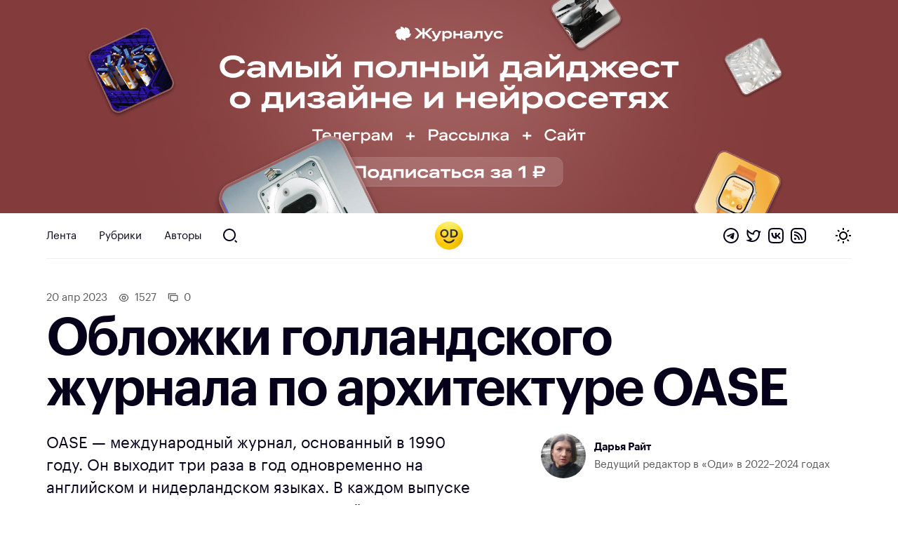

--- FILE ---
content_type: text/html; charset=UTF-8
request_url: https://awdee.ru/oblozhki-gollandskogo-zhurnala-po-arhitekture-oase/
body_size: 15526
content:
<!DOCTYPE html>
<html lang="ru">
<head>
<meta charset="utf-8">
<meta id="viewport" name="viewport" content="width=device-width minimum-scale=1.0 maximum-scale=2.5 user-scalable=yes" />
<link media="all" href="https://awdee.ru/wp-content/cache/autoptimize/css/autoptimize_3e13281b814c4aa16db28c26c1969d27.css" rel="stylesheet"><title>Обложки голландского журнала по архитектуре OASE — Оди. О дизайне</title>

<meta name='robots' content='index, follow, max-image-preview:large, max-snippet:-1, max-video-preview:-1' />

	<!-- This site is optimized with the Yoast SEO plugin v26.8 - https://yoast.com/product/yoast-seo-wordpress/ -->
	<meta name="description" content="Обложки голландского журнала по архитектуре OASE OASE — международный журнал, основанный в 1990 году. Он выходит три раза в год одновременно на английском и нидерландском языках." />
	<link rel="canonical" href="https://awdee.ru/oblozhki-gollandskogo-zhurnala-po-arhitekture-oase/" />
	<meta property="og:locale" content="ru_RU" />
	<meta property="og:type" content="article" />
	<meta property="og:title" content="Обложки голландского журнала по архитектуре OASE — Оди. О дизайне" />
	<meta property="og:description" content="Обложки голландского журнала по архитектуре OASE OASE — международный журнал, основанный в 1990 году. Он выходит три раза в год одновременно на английском и нидерландском языках." />
	<meta property="og:url" content="https://awdee.ru/oblozhki-gollandskogo-zhurnala-po-arhitekture-oase/" />
	<meta property="og:site_name" content="Оди. О дизайне" />
	<meta property="article:publisher" content="https://www.facebook.com/awdee" />
	<meta property="article:published_time" content="2023-04-20T12:05:00+00:00" />
	<meta property="article:modified_time" content="2023-04-20T13:53:18+00:00" />
	<meta property="og:image" content="https://awdee.ru/wp-content/uploads/2023/04/Untitled-2-scaled-og-1280x720.jpg" />
	<meta property="og:image:width" content="2560" />
	<meta property="og:image:height" content="1799" />
	<meta property="og:image:type" content="image/jpeg" />
	<meta name="author" content="Дарья Райт" />
	<meta name="twitter:card" content="summary_large_image" />
	<meta name="twitter:creator" content="@awdeeru" />
	<meta name="twitter:site" content="@awdeeru" />
	<meta name="twitter:label1" content="Написано автором" />
	<meta name="twitter:data1" content="Дарья Райт" />
	<meta name="twitter:label2" content="Примерное время для чтения" />
	<meta name="twitter:data2" content="2 минуты" />
	<script type="application/ld+json" class="yoast-schema-graph">{"@context":"https://schema.org","@graph":[{"@type":"Article","@id":"https://awdee.ru/oblozhki-gollandskogo-zhurnala-po-arhitekture-oase/#article","isPartOf":{"@id":"https://awdee.ru/oblozhki-gollandskogo-zhurnala-po-arhitekture-oase/"},"author":{"name":"Дарья Райт","@id":"https://awdee.ru/#/schema/person/4314baff04facca8abe9868d137ed6e3"},"headline":"Обложки голландского журнала по архитектуре OASE","datePublished":"2023-04-20T12:05:00+00:00","dateModified":"2023-04-20T13:53:18+00:00","mainEntityOfPage":{"@id":"https://awdee.ru/oblozhki-gollandskogo-zhurnala-po-arhitekture-oase/"},"wordCount":67,"commentCount":0,"image":{"@id":"https://awdee.ru/oblozhki-gollandskogo-zhurnala-po-arhitekture-oase/#primaryimage"},"thumbnailUrl":"https://awdee.ru/wp-content/uploads/2023/04/Untitled-2-scaled.jpg","keywords":["Вдохновение","Обложки"],"articleSection":["ВК"],"inLanguage":"ru-RU","potentialAction":[{"@type":"CommentAction","name":"Comment","target":["https://awdee.ru/oblozhki-gollandskogo-zhurnala-po-arhitekture-oase/#respond"]}]},{"@type":"WebPage","@id":"https://awdee.ru/oblozhki-gollandskogo-zhurnala-po-arhitekture-oase/","url":"https://awdee.ru/oblozhki-gollandskogo-zhurnala-po-arhitekture-oase/","name":"Обложки голландского журнала по архитектуре OASE — Оди. О дизайне","isPartOf":{"@id":"https://awdee.ru/#website"},"primaryImageOfPage":{"@id":"https://awdee.ru/oblozhki-gollandskogo-zhurnala-po-arhitekture-oase/#primaryimage"},"image":{"@id":"https://awdee.ru/oblozhki-gollandskogo-zhurnala-po-arhitekture-oase/#primaryimage"},"thumbnailUrl":"https://awdee.ru/wp-content/uploads/2023/04/Untitled-2-scaled.jpg","datePublished":"2023-04-20T12:05:00+00:00","dateModified":"2023-04-20T13:53:18+00:00","author":{"@id":"https://awdee.ru/#/schema/person/4314baff04facca8abe9868d137ed6e3"},"description":"Обложки голландского журнала по архитектуре OASE OASE — международный журнал, основанный в 1990 году. Он выходит три раза в год одновременно на английском и нидерландском языках.","breadcrumb":{"@id":"https://awdee.ru/oblozhki-gollandskogo-zhurnala-po-arhitekture-oase/#breadcrumb"},"inLanguage":"ru-RU","potentialAction":[{"@type":"ReadAction","target":["https://awdee.ru/oblozhki-gollandskogo-zhurnala-po-arhitekture-oase/"]}]},{"@type":"ImageObject","inLanguage":"ru-RU","@id":"https://awdee.ru/oblozhki-gollandskogo-zhurnala-po-arhitekture-oase/#primaryimage","url":"https://awdee.ru/wp-content/uploads/2023/04/Untitled-2-scaled.jpg","contentUrl":"https://awdee.ru/wp-content/uploads/2023/04/Untitled-2-scaled.jpg","width":2560,"height":1799},{"@type":"BreadcrumbList","@id":"https://awdee.ru/oblozhki-gollandskogo-zhurnala-po-arhitekture-oase/#breadcrumb","itemListElement":[{"@type":"ListItem","position":1,"name":"Home","item":"https://awdee.ru/"},{"@type":"ListItem","position":2,"name":"Обложки голландского журнала по архитектуре OASE"}]},{"@type":"WebSite","@id":"https://awdee.ru/#website","url":"https://awdee.ru/","name":"Оди. О дизайне","description":"Журнал для дизайнеров","potentialAction":[{"@type":"SearchAction","target":{"@type":"EntryPoint","urlTemplate":"https://awdee.ru/?s={search_term_string}"},"query-input":{"@type":"PropertyValueSpecification","valueRequired":true,"valueName":"search_term_string"}}],"inLanguage":"ru-RU"},{"@type":"Person","@id":"https://awdee.ru/#/schema/person/4314baff04facca8abe9868d137ed6e3","name":"Дарья Райт","image":{"@type":"ImageObject","inLanguage":"ru-RU","@id":"https://awdee.ru/#/schema/person/image/","url":"https://secure.gravatar.com/avatar/8489ab751324a56a531181f1552e7cb9d021b34fa3cc08ec50ef1c62381ee746?s=96&r=g","contentUrl":"https://secure.gravatar.com/avatar/8489ab751324a56a531181f1552e7cb9d021b34fa3cc08ec50ef1c62381ee746?s=96&r=g","caption":"Дарья Райт"},"description":"Ведущий редактор в «Оди» в 2022–2024 годах","url":"https://awdee.ru/author/daria/"}]}</script>
	<!-- / Yoast SEO plugin. -->


<link rel='dns-prefetch' href='//cpwebassets.codepen.io' />
<link rel="alternate" type="application/rss+xml" title="Оди. О дизайне &raquo; Лента комментариев к &laquo;Обложки голландского журнала по архитектуре OASE&raquo;" href="https://awdee.ru/oblozhki-gollandskogo-zhurnala-po-arhitekture-oase/feed/" />
<link rel="alternate" title="oEmbed (JSON)" type="application/json+oembed" href="https://awdee.ru/wp-json/oembed/1.0/embed?url=https%3A%2F%2Fawdee.ru%2Foblozhki-gollandskogo-zhurnala-po-arhitekture-oase%2F" />
<link rel="alternate" title="oEmbed (XML)" type="text/xml+oembed" href="https://awdee.ru/wp-json/oembed/1.0/embed?url=https%3A%2F%2Fawdee.ru%2Foblozhki-gollandskogo-zhurnala-po-arhitekture-oase%2F&#038;format=xml" />
<style id='wp-img-auto-sizes-contain-inline-css' type='text/css'>
img:is([sizes=auto i],[sizes^="auto," i]){contain-intrinsic-size:3000px 1500px}
/*# sourceURL=wp-img-auto-sizes-contain-inline-css */
</style>

<style id='wp-emoji-styles-inline-css' type='text/css'>

	img.wp-smiley, img.emoji {
		display: inline !important;
		border: none !important;
		box-shadow: none !important;
		height: 1em !important;
		width: 1em !important;
		margin: 0 0.07em !important;
		vertical-align: -0.1em !important;
		background: none !important;
		padding: 0 !important;
	}
/*# sourceURL=wp-emoji-styles-inline-css */
</style>
<style id='wp-block-library-inline-css' type='text/css'>
:root{--wp-block-synced-color:#7a00df;--wp-block-synced-color--rgb:122,0,223;--wp-bound-block-color:var(--wp-block-synced-color);--wp-editor-canvas-background:#ddd;--wp-admin-theme-color:#007cba;--wp-admin-theme-color--rgb:0,124,186;--wp-admin-theme-color-darker-10:#006ba1;--wp-admin-theme-color-darker-10--rgb:0,107,160.5;--wp-admin-theme-color-darker-20:#005a87;--wp-admin-theme-color-darker-20--rgb:0,90,135;--wp-admin-border-width-focus:2px}@media (min-resolution:192dpi){:root{--wp-admin-border-width-focus:1.5px}}.wp-element-button{cursor:pointer}:root .has-very-light-gray-background-color{background-color:#eee}:root .has-very-dark-gray-background-color{background-color:#313131}:root .has-very-light-gray-color{color:#eee}:root .has-very-dark-gray-color{color:#313131}:root .has-vivid-green-cyan-to-vivid-cyan-blue-gradient-background{background:linear-gradient(135deg,#00d084,#0693e3)}:root .has-purple-crush-gradient-background{background:linear-gradient(135deg,#34e2e4,#4721fb 50%,#ab1dfe)}:root .has-hazy-dawn-gradient-background{background:linear-gradient(135deg,#faaca8,#dad0ec)}:root .has-subdued-olive-gradient-background{background:linear-gradient(135deg,#fafae1,#67a671)}:root .has-atomic-cream-gradient-background{background:linear-gradient(135deg,#fdd79a,#004a59)}:root .has-nightshade-gradient-background{background:linear-gradient(135deg,#330968,#31cdcf)}:root .has-midnight-gradient-background{background:linear-gradient(135deg,#020381,#2874fc)}:root{--wp--preset--font-size--normal:16px;--wp--preset--font-size--huge:42px}.has-regular-font-size{font-size:1em}.has-larger-font-size{font-size:2.625em}.has-normal-font-size{font-size:var(--wp--preset--font-size--normal)}.has-huge-font-size{font-size:var(--wp--preset--font-size--huge)}.has-text-align-center{text-align:center}.has-text-align-left{text-align:left}.has-text-align-right{text-align:right}.has-fit-text{white-space:nowrap!important}#end-resizable-editor-section{display:none}.aligncenter{clear:both}.items-justified-left{justify-content:flex-start}.items-justified-center{justify-content:center}.items-justified-right{justify-content:flex-end}.items-justified-space-between{justify-content:space-between}.screen-reader-text{border:0;clip-path:inset(50%);height:1px;margin:-1px;overflow:hidden;padding:0;position:absolute;width:1px;word-wrap:normal!important}.screen-reader-text:focus{background-color:#ddd;clip-path:none;color:#444;display:block;font-size:1em;height:auto;left:5px;line-height:normal;padding:15px 23px 14px;text-decoration:none;top:5px;width:auto;z-index:100000}html :where(.has-border-color){border-style:solid}html :where([style*=border-top-color]){border-top-style:solid}html :where([style*=border-right-color]){border-right-style:solid}html :where([style*=border-bottom-color]){border-bottom-style:solid}html :where([style*=border-left-color]){border-left-style:solid}html :where([style*=border-width]){border-style:solid}html :where([style*=border-top-width]){border-top-style:solid}html :where([style*=border-right-width]){border-right-style:solid}html :where([style*=border-bottom-width]){border-bottom-style:solid}html :where([style*=border-left-width]){border-left-style:solid}html :where(img[class*=wp-image-]){height:auto;max-width:100%}:where(figure){margin:0 0 1em}html :where(.is-position-sticky){--wp-admin--admin-bar--position-offset:var(--wp-admin--admin-bar--height,0px)}@media screen and (max-width:600px){html :where(.is-position-sticky){--wp-admin--admin-bar--position-offset:0px}}

/*# sourceURL=wp-block-library-inline-css */
</style><style id='wp-block-gallery-inline-css' type='text/css'>
.blocks-gallery-grid:not(.has-nested-images),.wp-block-gallery:not(.has-nested-images){display:flex;flex-wrap:wrap;list-style-type:none;margin:0;padding:0}.blocks-gallery-grid:not(.has-nested-images) .blocks-gallery-image,.blocks-gallery-grid:not(.has-nested-images) .blocks-gallery-item,.wp-block-gallery:not(.has-nested-images) .blocks-gallery-image,.wp-block-gallery:not(.has-nested-images) .blocks-gallery-item{display:flex;flex-direction:column;flex-grow:1;justify-content:center;margin:0 1em 1em 0;position:relative;width:calc(50% - 1em)}.blocks-gallery-grid:not(.has-nested-images) .blocks-gallery-image:nth-of-type(2n),.blocks-gallery-grid:not(.has-nested-images) .blocks-gallery-item:nth-of-type(2n),.wp-block-gallery:not(.has-nested-images) .blocks-gallery-image:nth-of-type(2n),.wp-block-gallery:not(.has-nested-images) .blocks-gallery-item:nth-of-type(2n){margin-right:0}.blocks-gallery-grid:not(.has-nested-images) .blocks-gallery-image figure,.blocks-gallery-grid:not(.has-nested-images) .blocks-gallery-item figure,.wp-block-gallery:not(.has-nested-images) .blocks-gallery-image figure,.wp-block-gallery:not(.has-nested-images) .blocks-gallery-item figure{align-items:flex-end;display:flex;height:100%;justify-content:flex-start;margin:0}.blocks-gallery-grid:not(.has-nested-images) .blocks-gallery-image img,.blocks-gallery-grid:not(.has-nested-images) .blocks-gallery-item img,.wp-block-gallery:not(.has-nested-images) .blocks-gallery-image img,.wp-block-gallery:not(.has-nested-images) .blocks-gallery-item img{display:block;height:auto;max-width:100%;width:auto}.blocks-gallery-grid:not(.has-nested-images) .blocks-gallery-image figcaption,.blocks-gallery-grid:not(.has-nested-images) .blocks-gallery-item figcaption,.wp-block-gallery:not(.has-nested-images) .blocks-gallery-image figcaption,.wp-block-gallery:not(.has-nested-images) .blocks-gallery-item figcaption{background:linear-gradient(0deg,#000000b3,#0000004d 70%,#0000);bottom:0;box-sizing:border-box;color:#fff;font-size:.8em;margin:0;max-height:100%;overflow:auto;padding:3em .77em .7em;position:absolute;text-align:center;width:100%;z-index:2}.blocks-gallery-grid:not(.has-nested-images) .blocks-gallery-image figcaption img,.blocks-gallery-grid:not(.has-nested-images) .blocks-gallery-item figcaption img,.wp-block-gallery:not(.has-nested-images) .blocks-gallery-image figcaption img,.wp-block-gallery:not(.has-nested-images) .blocks-gallery-item figcaption img{display:inline}.blocks-gallery-grid:not(.has-nested-images) figcaption,.wp-block-gallery:not(.has-nested-images) figcaption{flex-grow:1}.blocks-gallery-grid:not(.has-nested-images).is-cropped .blocks-gallery-image a,.blocks-gallery-grid:not(.has-nested-images).is-cropped .blocks-gallery-image img,.blocks-gallery-grid:not(.has-nested-images).is-cropped .blocks-gallery-item a,.blocks-gallery-grid:not(.has-nested-images).is-cropped .blocks-gallery-item img,.wp-block-gallery:not(.has-nested-images).is-cropped .blocks-gallery-image a,.wp-block-gallery:not(.has-nested-images).is-cropped .blocks-gallery-image img,.wp-block-gallery:not(.has-nested-images).is-cropped .blocks-gallery-item a,.wp-block-gallery:not(.has-nested-images).is-cropped .blocks-gallery-item img{flex:1;height:100%;object-fit:cover;width:100%}.blocks-gallery-grid:not(.has-nested-images).columns-1 .blocks-gallery-image,.blocks-gallery-grid:not(.has-nested-images).columns-1 .blocks-gallery-item,.wp-block-gallery:not(.has-nested-images).columns-1 .blocks-gallery-image,.wp-block-gallery:not(.has-nested-images).columns-1 .blocks-gallery-item{margin-right:0;width:100%}@media (min-width:600px){.blocks-gallery-grid:not(.has-nested-images).columns-3 .blocks-gallery-image,.blocks-gallery-grid:not(.has-nested-images).columns-3 .blocks-gallery-item,.wp-block-gallery:not(.has-nested-images).columns-3 .blocks-gallery-image,.wp-block-gallery:not(.has-nested-images).columns-3 .blocks-gallery-item{margin-right:1em;width:calc(33.33333% - .66667em)}.blocks-gallery-grid:not(.has-nested-images).columns-4 .blocks-gallery-image,.blocks-gallery-grid:not(.has-nested-images).columns-4 .blocks-gallery-item,.wp-block-gallery:not(.has-nested-images).columns-4 .blocks-gallery-image,.wp-block-gallery:not(.has-nested-images).columns-4 .blocks-gallery-item{margin-right:1em;width:calc(25% - .75em)}.blocks-gallery-grid:not(.has-nested-images).columns-5 .blocks-gallery-image,.blocks-gallery-grid:not(.has-nested-images).columns-5 .blocks-gallery-item,.wp-block-gallery:not(.has-nested-images).columns-5 .blocks-gallery-image,.wp-block-gallery:not(.has-nested-images).columns-5 .blocks-gallery-item{margin-right:1em;width:calc(20% - .8em)}.blocks-gallery-grid:not(.has-nested-images).columns-6 .blocks-gallery-image,.blocks-gallery-grid:not(.has-nested-images).columns-6 .blocks-gallery-item,.wp-block-gallery:not(.has-nested-images).columns-6 .blocks-gallery-image,.wp-block-gallery:not(.has-nested-images).columns-6 .blocks-gallery-item{margin-right:1em;width:calc(16.66667% - .83333em)}.blocks-gallery-grid:not(.has-nested-images).columns-7 .blocks-gallery-image,.blocks-gallery-grid:not(.has-nested-images).columns-7 .blocks-gallery-item,.wp-block-gallery:not(.has-nested-images).columns-7 .blocks-gallery-image,.wp-block-gallery:not(.has-nested-images).columns-7 .blocks-gallery-item{margin-right:1em;width:calc(14.28571% - .85714em)}.blocks-gallery-grid:not(.has-nested-images).columns-8 .blocks-gallery-image,.blocks-gallery-grid:not(.has-nested-images).columns-8 .blocks-gallery-item,.wp-block-gallery:not(.has-nested-images).columns-8 .blocks-gallery-image,.wp-block-gallery:not(.has-nested-images).columns-8 .blocks-gallery-item{margin-right:1em;width:calc(12.5% - .875em)}.blocks-gallery-grid:not(.has-nested-images).columns-1 .blocks-gallery-image:nth-of-type(1n),.blocks-gallery-grid:not(.has-nested-images).columns-1 .blocks-gallery-item:nth-of-type(1n),.blocks-gallery-grid:not(.has-nested-images).columns-2 .blocks-gallery-image:nth-of-type(2n),.blocks-gallery-grid:not(.has-nested-images).columns-2 .blocks-gallery-item:nth-of-type(2n),.blocks-gallery-grid:not(.has-nested-images).columns-3 .blocks-gallery-image:nth-of-type(3n),.blocks-gallery-grid:not(.has-nested-images).columns-3 .blocks-gallery-item:nth-of-type(3n),.blocks-gallery-grid:not(.has-nested-images).columns-4 .blocks-gallery-image:nth-of-type(4n),.blocks-gallery-grid:not(.has-nested-images).columns-4 .blocks-gallery-item:nth-of-type(4n),.blocks-gallery-grid:not(.has-nested-images).columns-5 .blocks-gallery-image:nth-of-type(5n),.blocks-gallery-grid:not(.has-nested-images).columns-5 .blocks-gallery-item:nth-of-type(5n),.blocks-gallery-grid:not(.has-nested-images).columns-6 .blocks-gallery-image:nth-of-type(6n),.blocks-gallery-grid:not(.has-nested-images).columns-6 .blocks-gallery-item:nth-of-type(6n),.blocks-gallery-grid:not(.has-nested-images).columns-7 .blocks-gallery-image:nth-of-type(7n),.blocks-gallery-grid:not(.has-nested-images).columns-7 .blocks-gallery-item:nth-of-type(7n),.blocks-gallery-grid:not(.has-nested-images).columns-8 .blocks-gallery-image:nth-of-type(8n),.blocks-gallery-grid:not(.has-nested-images).columns-8 .blocks-gallery-item:nth-of-type(8n),.wp-block-gallery:not(.has-nested-images).columns-1 .blocks-gallery-image:nth-of-type(1n),.wp-block-gallery:not(.has-nested-images).columns-1 .blocks-gallery-item:nth-of-type(1n),.wp-block-gallery:not(.has-nested-images).columns-2 .blocks-gallery-image:nth-of-type(2n),.wp-block-gallery:not(.has-nested-images).columns-2 .blocks-gallery-item:nth-of-type(2n),.wp-block-gallery:not(.has-nested-images).columns-3 .blocks-gallery-image:nth-of-type(3n),.wp-block-gallery:not(.has-nested-images).columns-3 .blocks-gallery-item:nth-of-type(3n),.wp-block-gallery:not(.has-nested-images).columns-4 .blocks-gallery-image:nth-of-type(4n),.wp-block-gallery:not(.has-nested-images).columns-4 .blocks-gallery-item:nth-of-type(4n),.wp-block-gallery:not(.has-nested-images).columns-5 .blocks-gallery-image:nth-of-type(5n),.wp-block-gallery:not(.has-nested-images).columns-5 .blocks-gallery-item:nth-of-type(5n),.wp-block-gallery:not(.has-nested-images).columns-6 .blocks-gallery-image:nth-of-type(6n),.wp-block-gallery:not(.has-nested-images).columns-6 .blocks-gallery-item:nth-of-type(6n),.wp-block-gallery:not(.has-nested-images).columns-7 .blocks-gallery-image:nth-of-type(7n),.wp-block-gallery:not(.has-nested-images).columns-7 .blocks-gallery-item:nth-of-type(7n),.wp-block-gallery:not(.has-nested-images).columns-8 .blocks-gallery-image:nth-of-type(8n),.wp-block-gallery:not(.has-nested-images).columns-8 .blocks-gallery-item:nth-of-type(8n){margin-right:0}}.blocks-gallery-grid:not(.has-nested-images) .blocks-gallery-image:last-child,.blocks-gallery-grid:not(.has-nested-images) .blocks-gallery-item:last-child,.wp-block-gallery:not(.has-nested-images) .blocks-gallery-image:last-child,.wp-block-gallery:not(.has-nested-images) .blocks-gallery-item:last-child{margin-right:0}.blocks-gallery-grid:not(.has-nested-images).alignleft,.blocks-gallery-grid:not(.has-nested-images).alignright,.wp-block-gallery:not(.has-nested-images).alignleft,.wp-block-gallery:not(.has-nested-images).alignright{max-width:420px;width:100%}.blocks-gallery-grid:not(.has-nested-images).aligncenter .blocks-gallery-item figure,.wp-block-gallery:not(.has-nested-images).aligncenter .blocks-gallery-item figure{justify-content:center}.wp-block-gallery:not(.is-cropped) .blocks-gallery-item{align-self:flex-start}figure.wp-block-gallery.has-nested-images{align-items:normal}.wp-block-gallery.has-nested-images figure.wp-block-image:not(#individual-image){margin:0;width:calc(50% - var(--wp--style--unstable-gallery-gap, 16px)/2)}.wp-block-gallery.has-nested-images figure.wp-block-image{box-sizing:border-box;display:flex;flex-direction:column;flex-grow:1;justify-content:center;max-width:100%;position:relative}.wp-block-gallery.has-nested-images figure.wp-block-image>a,.wp-block-gallery.has-nested-images figure.wp-block-image>div{flex-direction:column;flex-grow:1;margin:0}.wp-block-gallery.has-nested-images figure.wp-block-image img{display:block;height:auto;max-width:100%!important;width:auto}.wp-block-gallery.has-nested-images figure.wp-block-image figcaption,.wp-block-gallery.has-nested-images figure.wp-block-image:has(figcaption):before{bottom:0;left:0;max-height:100%;position:absolute;right:0}.wp-block-gallery.has-nested-images figure.wp-block-image:has(figcaption):before{backdrop-filter:blur(3px);content:"";height:100%;-webkit-mask-image:linear-gradient(0deg,#000 20%,#0000);mask-image:linear-gradient(0deg,#000 20%,#0000);max-height:40%;pointer-events:none}.wp-block-gallery.has-nested-images figure.wp-block-image figcaption{box-sizing:border-box;color:#fff;font-size:13px;margin:0;overflow:auto;padding:1em;text-align:center;text-shadow:0 0 1.5px #000}.wp-block-gallery.has-nested-images figure.wp-block-image figcaption::-webkit-scrollbar{height:12px;width:12px}.wp-block-gallery.has-nested-images figure.wp-block-image figcaption::-webkit-scrollbar-track{background-color:initial}.wp-block-gallery.has-nested-images figure.wp-block-image figcaption::-webkit-scrollbar-thumb{background-clip:padding-box;background-color:initial;border:3px solid #0000;border-radius:8px}.wp-block-gallery.has-nested-images figure.wp-block-image figcaption:focus-within::-webkit-scrollbar-thumb,.wp-block-gallery.has-nested-images figure.wp-block-image figcaption:focus::-webkit-scrollbar-thumb,.wp-block-gallery.has-nested-images figure.wp-block-image figcaption:hover::-webkit-scrollbar-thumb{background-color:#fffc}.wp-block-gallery.has-nested-images figure.wp-block-image figcaption{scrollbar-color:#0000 #0000;scrollbar-gutter:stable both-edges;scrollbar-width:thin}.wp-block-gallery.has-nested-images figure.wp-block-image figcaption:focus,.wp-block-gallery.has-nested-images figure.wp-block-image figcaption:focus-within,.wp-block-gallery.has-nested-images figure.wp-block-image figcaption:hover{scrollbar-color:#fffc #0000}.wp-block-gallery.has-nested-images figure.wp-block-image figcaption{will-change:transform}@media (hover:none){.wp-block-gallery.has-nested-images figure.wp-block-image figcaption{scrollbar-color:#fffc #0000}}.wp-block-gallery.has-nested-images figure.wp-block-image figcaption{background:linear-gradient(0deg,#0006,#0000)}.wp-block-gallery.has-nested-images figure.wp-block-image figcaption img{display:inline}.wp-block-gallery.has-nested-images figure.wp-block-image figcaption a{color:inherit}.wp-block-gallery.has-nested-images figure.wp-block-image.has-custom-border img{box-sizing:border-box}.wp-block-gallery.has-nested-images figure.wp-block-image.has-custom-border>a,.wp-block-gallery.has-nested-images figure.wp-block-image.has-custom-border>div,.wp-block-gallery.has-nested-images figure.wp-block-image.is-style-rounded>a,.wp-block-gallery.has-nested-images figure.wp-block-image.is-style-rounded>div{flex:1 1 auto}.wp-block-gallery.has-nested-images figure.wp-block-image.has-custom-border figcaption,.wp-block-gallery.has-nested-images figure.wp-block-image.is-style-rounded figcaption{background:none;color:inherit;flex:initial;margin:0;padding:10px 10px 9px;position:relative;text-shadow:none}.wp-block-gallery.has-nested-images figure.wp-block-image.has-custom-border:before,.wp-block-gallery.has-nested-images figure.wp-block-image.is-style-rounded:before{content:none}.wp-block-gallery.has-nested-images figcaption{flex-basis:100%;flex-grow:1;text-align:center}.wp-block-gallery.has-nested-images:not(.is-cropped) figure.wp-block-image:not(#individual-image){margin-bottom:auto;margin-top:0}.wp-block-gallery.has-nested-images.is-cropped figure.wp-block-image:not(#individual-image){align-self:inherit}.wp-block-gallery.has-nested-images.is-cropped figure.wp-block-image:not(#individual-image)>a,.wp-block-gallery.has-nested-images.is-cropped figure.wp-block-image:not(#individual-image)>div:not(.components-drop-zone){display:flex}.wp-block-gallery.has-nested-images.is-cropped figure.wp-block-image:not(#individual-image) a,.wp-block-gallery.has-nested-images.is-cropped figure.wp-block-image:not(#individual-image) img{flex:1 0 0%;height:100%;object-fit:cover;width:100%}.wp-block-gallery.has-nested-images.columns-1 figure.wp-block-image:not(#individual-image){width:100%}@media (min-width:600px){.wp-block-gallery.has-nested-images.columns-3 figure.wp-block-image:not(#individual-image){width:calc(33.33333% - var(--wp--style--unstable-gallery-gap, 16px)*.66667)}.wp-block-gallery.has-nested-images.columns-4 figure.wp-block-image:not(#individual-image){width:calc(25% - var(--wp--style--unstable-gallery-gap, 16px)*.75)}.wp-block-gallery.has-nested-images.columns-5 figure.wp-block-image:not(#individual-image){width:calc(20% - var(--wp--style--unstable-gallery-gap, 16px)*.8)}.wp-block-gallery.has-nested-images.columns-6 figure.wp-block-image:not(#individual-image){width:calc(16.66667% - var(--wp--style--unstable-gallery-gap, 16px)*.83333)}.wp-block-gallery.has-nested-images.columns-7 figure.wp-block-image:not(#individual-image){width:calc(14.28571% - var(--wp--style--unstable-gallery-gap, 16px)*.85714)}.wp-block-gallery.has-nested-images.columns-8 figure.wp-block-image:not(#individual-image){width:calc(12.5% - var(--wp--style--unstable-gallery-gap, 16px)*.875)}.wp-block-gallery.has-nested-images.columns-default figure.wp-block-image:not(#individual-image){width:calc(33.33% - var(--wp--style--unstable-gallery-gap, 16px)*.66667)}.wp-block-gallery.has-nested-images.columns-default figure.wp-block-image:not(#individual-image):first-child:nth-last-child(2),.wp-block-gallery.has-nested-images.columns-default figure.wp-block-image:not(#individual-image):first-child:nth-last-child(2)~figure.wp-block-image:not(#individual-image){width:calc(50% - var(--wp--style--unstable-gallery-gap, 16px)*.5)}.wp-block-gallery.has-nested-images.columns-default figure.wp-block-image:not(#individual-image):first-child:last-child{width:100%}}.wp-block-gallery.has-nested-images.alignleft,.wp-block-gallery.has-nested-images.alignright{max-width:420px;width:100%}.wp-block-gallery.has-nested-images.aligncenter{justify-content:center}
/*# sourceURL=https://awdee.ru/wp-includes/blocks/gallery/style.min.css */
</style>
<style id='wp-block-gallery-theme-inline-css' type='text/css'>
.blocks-gallery-caption{color:#555;font-size:13px;text-align:center}.is-dark-theme .blocks-gallery-caption{color:#ffffffa6}
/*# sourceURL=https://awdee.ru/wp-includes/blocks/gallery/theme.min.css */
</style>
<style id='wp-block-image-inline-css' type='text/css'>
.wp-block-image>a,.wp-block-image>figure>a{display:inline-block}.wp-block-image img{box-sizing:border-box;height:auto;max-width:100%;vertical-align:bottom}@media not (prefers-reduced-motion){.wp-block-image img.hide{visibility:hidden}.wp-block-image img.show{animation:show-content-image .4s}}.wp-block-image[style*=border-radius] img,.wp-block-image[style*=border-radius]>a{border-radius:inherit}.wp-block-image.has-custom-border img{box-sizing:border-box}.wp-block-image.aligncenter{text-align:center}.wp-block-image.alignfull>a,.wp-block-image.alignwide>a{width:100%}.wp-block-image.alignfull img,.wp-block-image.alignwide img{height:auto;width:100%}.wp-block-image .aligncenter,.wp-block-image .alignleft,.wp-block-image .alignright,.wp-block-image.aligncenter,.wp-block-image.alignleft,.wp-block-image.alignright{display:table}.wp-block-image .aligncenter>figcaption,.wp-block-image .alignleft>figcaption,.wp-block-image .alignright>figcaption,.wp-block-image.aligncenter>figcaption,.wp-block-image.alignleft>figcaption,.wp-block-image.alignright>figcaption{caption-side:bottom;display:table-caption}.wp-block-image .alignleft{float:left;margin:.5em 1em .5em 0}.wp-block-image .alignright{float:right;margin:.5em 0 .5em 1em}.wp-block-image .aligncenter{margin-left:auto;margin-right:auto}.wp-block-image :where(figcaption){margin-bottom:1em;margin-top:.5em}.wp-block-image.is-style-circle-mask img{border-radius:9999px}@supports ((-webkit-mask-image:none) or (mask-image:none)) or (-webkit-mask-image:none){.wp-block-image.is-style-circle-mask img{border-radius:0;-webkit-mask-image:url('data:image/svg+xml;utf8,<svg viewBox="0 0 100 100" xmlns="http://www.w3.org/2000/svg"><circle cx="50" cy="50" r="50"/></svg>');mask-image:url('data:image/svg+xml;utf8,<svg viewBox="0 0 100 100" xmlns="http://www.w3.org/2000/svg"><circle cx="50" cy="50" r="50"/></svg>');mask-mode:alpha;-webkit-mask-position:center;mask-position:center;-webkit-mask-repeat:no-repeat;mask-repeat:no-repeat;-webkit-mask-size:contain;mask-size:contain}}:root :where(.wp-block-image.is-style-rounded img,.wp-block-image .is-style-rounded img){border-radius:9999px}.wp-block-image figure{margin:0}.wp-lightbox-container{display:flex;flex-direction:column;position:relative}.wp-lightbox-container img{cursor:zoom-in}.wp-lightbox-container img:hover+button{opacity:1}.wp-lightbox-container button{align-items:center;backdrop-filter:blur(16px) saturate(180%);background-color:#5a5a5a40;border:none;border-radius:4px;cursor:zoom-in;display:flex;height:20px;justify-content:center;opacity:0;padding:0;position:absolute;right:16px;text-align:center;top:16px;width:20px;z-index:100}@media not (prefers-reduced-motion){.wp-lightbox-container button{transition:opacity .2s ease}}.wp-lightbox-container button:focus-visible{outline:3px auto #5a5a5a40;outline:3px auto -webkit-focus-ring-color;outline-offset:3px}.wp-lightbox-container button:hover{cursor:pointer;opacity:1}.wp-lightbox-container button:focus{opacity:1}.wp-lightbox-container button:focus,.wp-lightbox-container button:hover,.wp-lightbox-container button:not(:hover):not(:active):not(.has-background){background-color:#5a5a5a40;border:none}.wp-lightbox-overlay{box-sizing:border-box;cursor:zoom-out;height:100vh;left:0;overflow:hidden;position:fixed;top:0;visibility:hidden;width:100%;z-index:100000}.wp-lightbox-overlay .close-button{align-items:center;cursor:pointer;display:flex;justify-content:center;min-height:40px;min-width:40px;padding:0;position:absolute;right:calc(env(safe-area-inset-right) + 16px);top:calc(env(safe-area-inset-top) + 16px);z-index:5000000}.wp-lightbox-overlay .close-button:focus,.wp-lightbox-overlay .close-button:hover,.wp-lightbox-overlay .close-button:not(:hover):not(:active):not(.has-background){background:none;border:none}.wp-lightbox-overlay .lightbox-image-container{height:var(--wp--lightbox-container-height);left:50%;overflow:hidden;position:absolute;top:50%;transform:translate(-50%,-50%);transform-origin:top left;width:var(--wp--lightbox-container-width);z-index:9999999999}.wp-lightbox-overlay .wp-block-image{align-items:center;box-sizing:border-box;display:flex;height:100%;justify-content:center;margin:0;position:relative;transform-origin:0 0;width:100%;z-index:3000000}.wp-lightbox-overlay .wp-block-image img{height:var(--wp--lightbox-image-height);min-height:var(--wp--lightbox-image-height);min-width:var(--wp--lightbox-image-width);width:var(--wp--lightbox-image-width)}.wp-lightbox-overlay .wp-block-image figcaption{display:none}.wp-lightbox-overlay button{background:none;border:none}.wp-lightbox-overlay .scrim{background-color:#fff;height:100%;opacity:.9;position:absolute;width:100%;z-index:2000000}.wp-lightbox-overlay.active{visibility:visible}@media not (prefers-reduced-motion){.wp-lightbox-overlay.active{animation:turn-on-visibility .25s both}.wp-lightbox-overlay.active img{animation:turn-on-visibility .35s both}.wp-lightbox-overlay.show-closing-animation:not(.active){animation:turn-off-visibility .35s both}.wp-lightbox-overlay.show-closing-animation:not(.active) img{animation:turn-off-visibility .25s both}.wp-lightbox-overlay.zoom.active{animation:none;opacity:1;visibility:visible}.wp-lightbox-overlay.zoom.active .lightbox-image-container{animation:lightbox-zoom-in .4s}.wp-lightbox-overlay.zoom.active .lightbox-image-container img{animation:none}.wp-lightbox-overlay.zoom.active .scrim{animation:turn-on-visibility .4s forwards}.wp-lightbox-overlay.zoom.show-closing-animation:not(.active){animation:none}.wp-lightbox-overlay.zoom.show-closing-animation:not(.active) .lightbox-image-container{animation:lightbox-zoom-out .4s}.wp-lightbox-overlay.zoom.show-closing-animation:not(.active) .lightbox-image-container img{animation:none}.wp-lightbox-overlay.zoom.show-closing-animation:not(.active) .scrim{animation:turn-off-visibility .4s forwards}}@keyframes show-content-image{0%{visibility:hidden}99%{visibility:hidden}to{visibility:visible}}@keyframes turn-on-visibility{0%{opacity:0}to{opacity:1}}@keyframes turn-off-visibility{0%{opacity:1;visibility:visible}99%{opacity:0;visibility:visible}to{opacity:0;visibility:hidden}}@keyframes lightbox-zoom-in{0%{transform:translate(calc((-100vw + var(--wp--lightbox-scrollbar-width))/2 + var(--wp--lightbox-initial-left-position)),calc(-50vh + var(--wp--lightbox-initial-top-position))) scale(var(--wp--lightbox-scale))}to{transform:translate(-50%,-50%) scale(1)}}@keyframes lightbox-zoom-out{0%{transform:translate(-50%,-50%) scale(1);visibility:visible}99%{visibility:visible}to{transform:translate(calc((-100vw + var(--wp--lightbox-scrollbar-width))/2 + var(--wp--lightbox-initial-left-position)),calc(-50vh + var(--wp--lightbox-initial-top-position))) scale(var(--wp--lightbox-scale));visibility:hidden}}
/*# sourceURL=https://awdee.ru/wp-includes/blocks/image/style.min.css */
</style>
<style id='wp-block-image-theme-inline-css' type='text/css'>
:root :where(.wp-block-image figcaption){color:#555;font-size:13px;text-align:center}.is-dark-theme :root :where(.wp-block-image figcaption){color:#ffffffa6}.wp-block-image{margin:0 0 1em}
/*# sourceURL=https://awdee.ru/wp-includes/blocks/image/theme.min.css */
</style>
<style id='wp-block-paragraph-inline-css' type='text/css'>
.is-small-text{font-size:.875em}.is-regular-text{font-size:1em}.is-large-text{font-size:2.25em}.is-larger-text{font-size:3em}.has-drop-cap:not(:focus):first-letter{float:left;font-size:8.4em;font-style:normal;font-weight:100;line-height:.68;margin:.05em .1em 0 0;text-transform:uppercase}body.rtl .has-drop-cap:not(:focus):first-letter{float:none;margin-left:.1em}p.has-drop-cap.has-background{overflow:hidden}:root :where(p.has-background){padding:1.25em 2.375em}:where(p.has-text-color:not(.has-link-color)) a{color:inherit}p.has-text-align-left[style*="writing-mode:vertical-lr"],p.has-text-align-right[style*="writing-mode:vertical-rl"]{rotate:180deg}
/*# sourceURL=https://awdee.ru/wp-includes/blocks/paragraph/style.min.css */
</style>
<style id='global-styles-inline-css' type='text/css'>
:root{--wp--preset--aspect-ratio--square: 1;--wp--preset--aspect-ratio--4-3: 4/3;--wp--preset--aspect-ratio--3-4: 3/4;--wp--preset--aspect-ratio--3-2: 3/2;--wp--preset--aspect-ratio--2-3: 2/3;--wp--preset--aspect-ratio--16-9: 16/9;--wp--preset--aspect-ratio--9-16: 9/16;--wp--preset--color--black: #000000;--wp--preset--color--cyan-bluish-gray: #abb8c3;--wp--preset--color--white: #ffffff;--wp--preset--color--pale-pink: #f78da7;--wp--preset--color--vivid-red: #cf2e2e;--wp--preset--color--luminous-vivid-orange: #ff6900;--wp--preset--color--luminous-vivid-amber: #fcb900;--wp--preset--color--light-green-cyan: #7bdcb5;--wp--preset--color--vivid-green-cyan: #00d084;--wp--preset--color--pale-cyan-blue: #8ed1fc;--wp--preset--color--vivid-cyan-blue: #0693e3;--wp--preset--color--vivid-purple: #9b51e0;--wp--preset--gradient--vivid-cyan-blue-to-vivid-purple: linear-gradient(135deg,rgb(6,147,227) 0%,rgb(155,81,224) 100%);--wp--preset--gradient--light-green-cyan-to-vivid-green-cyan: linear-gradient(135deg,rgb(122,220,180) 0%,rgb(0,208,130) 100%);--wp--preset--gradient--luminous-vivid-amber-to-luminous-vivid-orange: linear-gradient(135deg,rgb(252,185,0) 0%,rgb(255,105,0) 100%);--wp--preset--gradient--luminous-vivid-orange-to-vivid-red: linear-gradient(135deg,rgb(255,105,0) 0%,rgb(207,46,46) 100%);--wp--preset--gradient--very-light-gray-to-cyan-bluish-gray: linear-gradient(135deg,rgb(238,238,238) 0%,rgb(169,184,195) 100%);--wp--preset--gradient--cool-to-warm-spectrum: linear-gradient(135deg,rgb(74,234,220) 0%,rgb(151,120,209) 20%,rgb(207,42,186) 40%,rgb(238,44,130) 60%,rgb(251,105,98) 80%,rgb(254,248,76) 100%);--wp--preset--gradient--blush-light-purple: linear-gradient(135deg,rgb(255,206,236) 0%,rgb(152,150,240) 100%);--wp--preset--gradient--blush-bordeaux: linear-gradient(135deg,rgb(254,205,165) 0%,rgb(254,45,45) 50%,rgb(107,0,62) 100%);--wp--preset--gradient--luminous-dusk: linear-gradient(135deg,rgb(255,203,112) 0%,rgb(199,81,192) 50%,rgb(65,88,208) 100%);--wp--preset--gradient--pale-ocean: linear-gradient(135deg,rgb(255,245,203) 0%,rgb(182,227,212) 50%,rgb(51,167,181) 100%);--wp--preset--gradient--electric-grass: linear-gradient(135deg,rgb(202,248,128) 0%,rgb(113,206,126) 100%);--wp--preset--gradient--midnight: linear-gradient(135deg,rgb(2,3,129) 0%,rgb(40,116,252) 100%);--wp--preset--font-size--small: 13px;--wp--preset--font-size--medium: 20px;--wp--preset--font-size--large: 36px;--wp--preset--font-size--x-large: 42px;--wp--preset--spacing--20: 0.44rem;--wp--preset--spacing--30: 0.67rem;--wp--preset--spacing--40: 1rem;--wp--preset--spacing--50: 1.5rem;--wp--preset--spacing--60: 2.25rem;--wp--preset--spacing--70: 3.38rem;--wp--preset--spacing--80: 5.06rem;--wp--preset--shadow--natural: 6px 6px 9px rgba(0, 0, 0, 0.2);--wp--preset--shadow--deep: 12px 12px 50px rgba(0, 0, 0, 0.4);--wp--preset--shadow--sharp: 6px 6px 0px rgba(0, 0, 0, 0.2);--wp--preset--shadow--outlined: 6px 6px 0px -3px rgb(255, 255, 255), 6px 6px rgb(0, 0, 0);--wp--preset--shadow--crisp: 6px 6px 0px rgb(0, 0, 0);}:where(.is-layout-flex){gap: 0.5em;}:where(.is-layout-grid){gap: 0.5em;}body .is-layout-flex{display: flex;}.is-layout-flex{flex-wrap: wrap;align-items: center;}.is-layout-flex > :is(*, div){margin: 0;}body .is-layout-grid{display: grid;}.is-layout-grid > :is(*, div){margin: 0;}:where(.wp-block-columns.is-layout-flex){gap: 2em;}:where(.wp-block-columns.is-layout-grid){gap: 2em;}:where(.wp-block-post-template.is-layout-flex){gap: 1.25em;}:where(.wp-block-post-template.is-layout-grid){gap: 1.25em;}.has-black-color{color: var(--wp--preset--color--black) !important;}.has-cyan-bluish-gray-color{color: var(--wp--preset--color--cyan-bluish-gray) !important;}.has-white-color{color: var(--wp--preset--color--white) !important;}.has-pale-pink-color{color: var(--wp--preset--color--pale-pink) !important;}.has-vivid-red-color{color: var(--wp--preset--color--vivid-red) !important;}.has-luminous-vivid-orange-color{color: var(--wp--preset--color--luminous-vivid-orange) !important;}.has-luminous-vivid-amber-color{color: var(--wp--preset--color--luminous-vivid-amber) !important;}.has-light-green-cyan-color{color: var(--wp--preset--color--light-green-cyan) !important;}.has-vivid-green-cyan-color{color: var(--wp--preset--color--vivid-green-cyan) !important;}.has-pale-cyan-blue-color{color: var(--wp--preset--color--pale-cyan-blue) !important;}.has-vivid-cyan-blue-color{color: var(--wp--preset--color--vivid-cyan-blue) !important;}.has-vivid-purple-color{color: var(--wp--preset--color--vivid-purple) !important;}.has-black-background-color{background-color: var(--wp--preset--color--black) !important;}.has-cyan-bluish-gray-background-color{background-color: var(--wp--preset--color--cyan-bluish-gray) !important;}.has-white-background-color{background-color: var(--wp--preset--color--white) !important;}.has-pale-pink-background-color{background-color: var(--wp--preset--color--pale-pink) !important;}.has-vivid-red-background-color{background-color: var(--wp--preset--color--vivid-red) !important;}.has-luminous-vivid-orange-background-color{background-color: var(--wp--preset--color--luminous-vivid-orange) !important;}.has-luminous-vivid-amber-background-color{background-color: var(--wp--preset--color--luminous-vivid-amber) !important;}.has-light-green-cyan-background-color{background-color: var(--wp--preset--color--light-green-cyan) !important;}.has-vivid-green-cyan-background-color{background-color: var(--wp--preset--color--vivid-green-cyan) !important;}.has-pale-cyan-blue-background-color{background-color: var(--wp--preset--color--pale-cyan-blue) !important;}.has-vivid-cyan-blue-background-color{background-color: var(--wp--preset--color--vivid-cyan-blue) !important;}.has-vivid-purple-background-color{background-color: var(--wp--preset--color--vivid-purple) !important;}.has-black-border-color{border-color: var(--wp--preset--color--black) !important;}.has-cyan-bluish-gray-border-color{border-color: var(--wp--preset--color--cyan-bluish-gray) !important;}.has-white-border-color{border-color: var(--wp--preset--color--white) !important;}.has-pale-pink-border-color{border-color: var(--wp--preset--color--pale-pink) !important;}.has-vivid-red-border-color{border-color: var(--wp--preset--color--vivid-red) !important;}.has-luminous-vivid-orange-border-color{border-color: var(--wp--preset--color--luminous-vivid-orange) !important;}.has-luminous-vivid-amber-border-color{border-color: var(--wp--preset--color--luminous-vivid-amber) !important;}.has-light-green-cyan-border-color{border-color: var(--wp--preset--color--light-green-cyan) !important;}.has-vivid-green-cyan-border-color{border-color: var(--wp--preset--color--vivid-green-cyan) !important;}.has-pale-cyan-blue-border-color{border-color: var(--wp--preset--color--pale-cyan-blue) !important;}.has-vivid-cyan-blue-border-color{border-color: var(--wp--preset--color--vivid-cyan-blue) !important;}.has-vivid-purple-border-color{border-color: var(--wp--preset--color--vivid-purple) !important;}.has-vivid-cyan-blue-to-vivid-purple-gradient-background{background: var(--wp--preset--gradient--vivid-cyan-blue-to-vivid-purple) !important;}.has-light-green-cyan-to-vivid-green-cyan-gradient-background{background: var(--wp--preset--gradient--light-green-cyan-to-vivid-green-cyan) !important;}.has-luminous-vivid-amber-to-luminous-vivid-orange-gradient-background{background: var(--wp--preset--gradient--luminous-vivid-amber-to-luminous-vivid-orange) !important;}.has-luminous-vivid-orange-to-vivid-red-gradient-background{background: var(--wp--preset--gradient--luminous-vivid-orange-to-vivid-red) !important;}.has-very-light-gray-to-cyan-bluish-gray-gradient-background{background: var(--wp--preset--gradient--very-light-gray-to-cyan-bluish-gray) !important;}.has-cool-to-warm-spectrum-gradient-background{background: var(--wp--preset--gradient--cool-to-warm-spectrum) !important;}.has-blush-light-purple-gradient-background{background: var(--wp--preset--gradient--blush-light-purple) !important;}.has-blush-bordeaux-gradient-background{background: var(--wp--preset--gradient--blush-bordeaux) !important;}.has-luminous-dusk-gradient-background{background: var(--wp--preset--gradient--luminous-dusk) !important;}.has-pale-ocean-gradient-background{background: var(--wp--preset--gradient--pale-ocean) !important;}.has-electric-grass-gradient-background{background: var(--wp--preset--gradient--electric-grass) !important;}.has-midnight-gradient-background{background: var(--wp--preset--gradient--midnight) !important;}.has-small-font-size{font-size: var(--wp--preset--font-size--small) !important;}.has-medium-font-size{font-size: var(--wp--preset--font-size--medium) !important;}.has-large-font-size{font-size: var(--wp--preset--font-size--large) !important;}.has-x-large-font-size{font-size: var(--wp--preset--font-size--x-large) !important;}
/*# sourceURL=global-styles-inline-css */
</style>
<style id='core-block-supports-inline-css' type='text/css'>
.wp-block-gallery.wp-block-gallery-1{--wp--style--unstable-gallery-gap:var( --wp--style--gallery-gap-default, var( --gallery-block--gutter-size, var( --wp--style--block-gap, 0.5em ) ) );gap:var( --wp--style--gallery-gap-default, var( --gallery-block--gutter-size, var( --wp--style--block-gap, 0.5em ) ) );}
/*# sourceURL=core-block-supports-inline-css */
</style>

<style id='classic-theme-styles-inline-css' type='text/css'>
/*! This file is auto-generated */
.wp-block-button__link{color:#fff;background-color:#32373c;border-radius:9999px;box-shadow:none;text-decoration:none;padding:calc(.667em + 2px) calc(1.333em + 2px);font-size:1.125em}.wp-block-file__button{background:#32373c;color:#fff;text-decoration:none}
/*# sourceURL=/wp-includes/css/classic-themes.min.css */
</style>












<script type="text/javascript" src="https://awdee.ru/wp-includes/js/jquery/jquery.min.js?ver=3.7.1" id="jquery-core-js"></script>





<script async type="text/javascript" src="https://awdee.ru/wp-content/cache/autoptimize/js/autoptimize_single_4e826cbe5f79ff9dc429de3e12646975.js?ver=7.1.0" id="hotwire-turbo-js"></script>
<link rel="https://api.w.org/" href="https://awdee.ru/wp-json/" /><link rel="alternate" title="JSON" type="application/json" href="https://awdee.ru/wp-json/wp/v2/posts/67405" /><link rel="EditURI" type="application/rsd+xml" title="RSD" href="https://awdee.ru/xmlrpc.php?rsd" />
<meta name="generator" content="WordPress 6.9" />
<link rel='shortlink' href='https://awdee.ru/?p=67405' />

<link href="https://awdee.ru/wp-content/themes/awdee/assets/images/favicon.png" rel="shortcut icon" type="image/x-icon">
<link href="https://awdee.ru/wp-content/themes/awdee/assets/images/webclip.png" rel="apple-touch-icon">
<script src="https://awdee.ru/wp-content/cache/autoptimize/js/autoptimize_b8aefbf0fcbd0372f982e74d0398be7f.js"></script></head>
<body class="wp-singular post-template-default single single-post postid-67405 single-format-standard wp-embed-responsive wp-theme-awdee">
	

<div 
	class="banner" 
	data-id="91726"
	data-title="Журналус январь 2026 однорублёвый-3"
>
	
	<a 
		class="banner-section section" 
		href="https://zhurnalus.artlebedev.ru/feed/list/?promocode=od&utm_source=awdee&utm_medium=banner"
		target="_blank"
	>
									<picture class="banner-image">
											<source 
							media="(max-width: 767px)" 
							srcset="https://awdee.ru/wp-content/uploads/2026/01/brown-mob.png"
						/>
										
					<img class="banner-image" src="https://awdee.ru/wp-content/uploads/2026/01/brown-desk.png" />
				</picture>
						
							
			</a>
</div>

<style>
	.banner {
		background: #833b3bff;
	}
</style>	
<header class="section header wf-section">
	<div class="nav">
		<div class="logotype mobile">
			<a href="https://awdee.ru" class="logo-link w-inline-block w--current"></a>					
		</div>
		<div class="header-menu-container">
			
						<ul class="menu">
							<li id="menu-item-46163" class="menu-item menu-item-type-custom menu-item-object-custom menu-item-46163 nav-link"><a href="/">Лента</a></li>
<li id="menu-item-46164" class="menu-item menu-item-type-custom menu-item-object-custom menu-item-46164 nav-link"><a href="/categories/">Рубрики</a></li>
<li id="menu-item-46165" class="menu-item menu-item-type-post_type menu-item-object-page menu-item-46165 nav-link"><a href="https://awdee.ru/authors/">Авторы</a></li>

							<li>
								<a id="search" href="https://awdee.ru/?s" class="nav-link search-nav-link w-inline-block"></a>
							</li>
						</ul>
								
		</div>
		
		<div class="logotype">
			<a href="https://awdee.ru" class="logo-link w-inline-block w--current"></a>
		</div>
		
		<div class="nav-action">
			<div class="nav-social-links social-links">
				<a class="social-links-item telegram" href="https://t.me/s/awdee" target="_blank"></a>
				<a class="social-links-item twitter" href="https://twitter.com/awdeeru" target="_blank"></a>
				<a class="social-links-item vk" href="https://vk.com/awdee" target="_blank"></a>
				<a class="social-links-item rss" href="https://awdee.ru/feed" target="_blank"></a>
			</div>
			
			<a class="nav-toggle" href="#">
				<span class="nav-toggle-default nav-toggle-decorator"></span>
				<span class="nav-toggle-dark nav-toggle-decorator"></span>
			</a>
		</div>
	</div>
	<span class="nav-decorator-light nav-decorator"></span>
	<span class="nav-decorator-dark nav-decorator"></span>
</header>
	<div class="section header-article wf-section">
		<div class="header-article-meta">
			<span class="article-date">
				20 Апр 2023			</span>
			
							<span class="article-meta article-meta-views">
					1527				</span>
						
			<a class="article-meta article-meta-comments" href="#comments" data-turbo="false">
				0			</a>
		</div>
		
		<h1 class="heading h1">Обложки голландского журнала по архитектуре OASE</h1>
		
		<div class="article-head-lead">
							<div class="lead-p">	
					
OASE — международный журнал, основанный в 1990 году. Он выходит три раза в год одновременно на английском и нидерландском языках. В каждом выпуске редакция тщательно исследует определённую тему из области архитектуры, урбанистического и ландшафтного дизайна



				</div>
						
			<div class="article-head-author-single article-head-author-block">
				<div class="article-head-author-inner">
					<a class="article-head-author-avatar" href="https://awdee.ru/author/daria/">
						<img alt="Дарья Райт" class="avatar avatar-192 photo avatar-default" height="192" src="https://awdee.ru/wp-content/uploads/2023/09/photo_2023-09-02-22.10.17-192x192.jpeg" width="192">					</a>
					<div>
						<a href="https://awdee.ru/author/daria/">
							<div class="article-head-author-name">Дарья Райт</div>
						</a>
						<div class="article-head-author-content">
							Ведущий редактор в «Оди» в 2022–2024 годах						</div>
					</div>
				</div>
			</div>
		</div>
	</div>
	
						<div class="section header-image wf-section">
				<div class="card-image-small w-clearfix">
					<img width="2560" height="1799" src="https://awdee.ru/wp-content/uploads/2023/04/Untitled-2-scaled.jpg" class="article-head-image wp-post-image" alt="" decoding="async" fetchpriority="high" srcset="https://awdee.ru/wp-content/uploads/2023/04/Untitled-2-scaled.jpg 2560w, https://awdee.ru/wp-content/uploads/2023/04/Untitled-2-300x211.jpg 300w, https://awdee.ru/wp-content/uploads/2023/04/Untitled-2-1024x720.jpg 1024w, https://awdee.ru/wp-content/uploads/2023/04/Untitled-2-768x540.jpg 768w, https://awdee.ru/wp-content/uploads/2023/04/Untitled-2-1536x1079.jpg 1536w, https://awdee.ru/wp-content/uploads/2023/04/Untitled-2-2048x1439.jpg 2048w" sizes="(max-width: 2560px) 100vw, 2560px" />				</div>
			</div>
				
	<div class="section content-article wf-section">
		<div class="article-content-holder w-clearfix 0">
			<span id="more-67405"></span>



<p>Над оформлением журнала работает известный голландский дизайнер Карел Мартенс, а каждый выпуск OASE — новый дизайн-эксперимент с динамичной вёрсткой и эффектной типографикой</p>



<figure class="wp-block-gallery has-nested-images columns-1 is-cropped wp-block-gallery-1 is-layout-flex wp-block-gallery-is-layout-flex">
<figure class="wp-block-image size-large"><img decoding="async" width="733" height="1024" data-id="67396" src="https://awdee.ru/wp-content/uploads/2023/04/YTqbQq7l_9w-733x1024.jpg" alt="" class="wp-image-67396" srcset="https://awdee.ru/wp-content/uploads/2023/04/YTqbQq7l_9w-733x1024.jpg 733w, https://awdee.ru/wp-content/uploads/2023/04/YTqbQq7l_9w-215x300.jpg 215w, https://awdee.ru/wp-content/uploads/2023/04/YTqbQq7l_9w-768x1072.jpg 768w, https://awdee.ru/wp-content/uploads/2023/04/YTqbQq7l_9w-1100x1536.jpg 1100w, https://awdee.ru/wp-content/uploads/2023/04/YTqbQq7l_9w-1467x2048.jpg 1467w, https://awdee.ru/wp-content/uploads/2023/04/YTqbQq7l_9w.jpg 1547w" sizes="(max-width: 733px) 100vw, 733px" /></figure>



<figure class="wp-block-image size-large"><img loading="lazy" decoding="async" width="726" height="1024" data-id="67402" src="https://awdee.ru/wp-content/uploads/2023/04/2wpr5Hrw_No-726x1024.jpg" alt="" class="wp-image-67402" srcset="https://awdee.ru/wp-content/uploads/2023/04/2wpr5Hrw_No-726x1024.jpg 726w, https://awdee.ru/wp-content/uploads/2023/04/2wpr5Hrw_No-213x300.jpg 213w, https://awdee.ru/wp-content/uploads/2023/04/2wpr5Hrw_No-768x1084.jpg 768w, https://awdee.ru/wp-content/uploads/2023/04/2wpr5Hrw_No-1089x1536.jpg 1089w, https://awdee.ru/wp-content/uploads/2023/04/2wpr5Hrw_No-1452x2048.jpg 1452w, https://awdee.ru/wp-content/uploads/2023/04/2wpr5Hrw_No.jpg 1531w" sizes="auto, (max-width: 726px) 100vw, 726px" /></figure>



<figure class="wp-block-image size-large"><img loading="lazy" decoding="async" width="725" height="1024" data-id="67400" src="https://awdee.ru/wp-content/uploads/2023/04/hQJz_k20DjM-725x1024.jpg" alt="" class="wp-image-67400" srcset="https://awdee.ru/wp-content/uploads/2023/04/hQJz_k20DjM-725x1024.jpg 725w, https://awdee.ru/wp-content/uploads/2023/04/hQJz_k20DjM-213x300.jpg 213w, https://awdee.ru/wp-content/uploads/2023/04/hQJz_k20DjM-768x1084.jpg 768w, https://awdee.ru/wp-content/uploads/2023/04/hQJz_k20DjM-1088x1536.jpg 1088w, https://awdee.ru/wp-content/uploads/2023/04/hQJz_k20DjM-1451x2048.jpg 1451w, https://awdee.ru/wp-content/uploads/2023/04/hQJz_k20DjM.jpg 1530w" sizes="auto, (max-width: 725px) 100vw, 725px" /></figure>



<figure class="wp-block-image size-large"><img loading="lazy" decoding="async" width="733" height="1024" data-id="67398" src="https://awdee.ru/wp-content/uploads/2023/04/s1cx5V7Xwpk-733x1024.jpg" alt="" class="wp-image-67398" srcset="https://awdee.ru/wp-content/uploads/2023/04/s1cx5V7Xwpk-733x1024.jpg 733w, https://awdee.ru/wp-content/uploads/2023/04/s1cx5V7Xwpk-215x300.jpg 215w, https://awdee.ru/wp-content/uploads/2023/04/s1cx5V7Xwpk-768x1072.jpg 768w, https://awdee.ru/wp-content/uploads/2023/04/s1cx5V7Xwpk-1100x1536.jpg 1100w, https://awdee.ru/wp-content/uploads/2023/04/s1cx5V7Xwpk-1467x2048.jpg 1467w, https://awdee.ru/wp-content/uploads/2023/04/s1cx5V7Xwpk.jpg 1547w" sizes="auto, (max-width: 733px) 100vw, 733px" /></figure>



<figure class="wp-block-image size-large"><img loading="lazy" decoding="async" width="733" height="1024" data-id="67401" src="https://awdee.ru/wp-content/uploads/2023/04/zUFp_To2VXU-733x1024.jpg" alt="" class="wp-image-67401" srcset="https://awdee.ru/wp-content/uploads/2023/04/zUFp_To2VXU-733x1024.jpg 733w, https://awdee.ru/wp-content/uploads/2023/04/zUFp_To2VXU-215x300.jpg 215w, https://awdee.ru/wp-content/uploads/2023/04/zUFp_To2VXU-768x1072.jpg 768w, https://awdee.ru/wp-content/uploads/2023/04/zUFp_To2VXU-1100x1536.jpg 1100w, https://awdee.ru/wp-content/uploads/2023/04/zUFp_To2VXU-1467x2048.jpg 1467w, https://awdee.ru/wp-content/uploads/2023/04/zUFp_To2VXU.jpg 1547w" sizes="auto, (max-width: 733px) 100vw, 733px" /></figure>



<figure class="wp-block-image size-large"><img loading="lazy" decoding="async" width="733" height="1024" data-id="67397" src="https://awdee.ru/wp-content/uploads/2023/04/A08p9QWBHrM-733x1024.jpg" alt="" class="wp-image-67397" srcset="https://awdee.ru/wp-content/uploads/2023/04/A08p9QWBHrM-733x1024.jpg 733w, https://awdee.ru/wp-content/uploads/2023/04/A08p9QWBHrM-215x300.jpg 215w, https://awdee.ru/wp-content/uploads/2023/04/A08p9QWBHrM-768x1072.jpg 768w, https://awdee.ru/wp-content/uploads/2023/04/A08p9QWBHrM-1100x1536.jpg 1100w, https://awdee.ru/wp-content/uploads/2023/04/A08p9QWBHrM-1467x2048.jpg 1467w, https://awdee.ru/wp-content/uploads/2023/04/A08p9QWBHrM.jpg 1547w" sizes="auto, (max-width: 733px) 100vw, 733px" /></figure>



<figure class="wp-block-image size-large"><img loading="lazy" decoding="async" width="733" height="1024" data-id="67399" src="https://awdee.ru/wp-content/uploads/2023/04/13PSrPa_NsI-733x1024.jpg" alt="" class="wp-image-67399" srcset="https://awdee.ru/wp-content/uploads/2023/04/13PSrPa_NsI-733x1024.jpg 733w, https://awdee.ru/wp-content/uploads/2023/04/13PSrPa_NsI-215x300.jpg 215w, https://awdee.ru/wp-content/uploads/2023/04/13PSrPa_NsI-768x1072.jpg 768w, https://awdee.ru/wp-content/uploads/2023/04/13PSrPa_NsI-1100x1536.jpg 1100w, https://awdee.ru/wp-content/uploads/2023/04/13PSrPa_NsI-1467x2048.jpg 1467w, https://awdee.ru/wp-content/uploads/2023/04/13PSrPa_NsI.jpg 1547w" sizes="auto, (max-width: 733px) 100vw, 733px" /></figure>



<figure class="wp-block-image size-large"><img loading="lazy" decoding="async" width="725" height="1024" data-id="67403" src="https://awdee.ru/wp-content/uploads/2023/04/Tprq5J4OoDk-725x1024.jpg" alt="" class="wp-image-67403" srcset="https://awdee.ru/wp-content/uploads/2023/04/Tprq5J4OoDk-725x1024.jpg 725w, https://awdee.ru/wp-content/uploads/2023/04/Tprq5J4OoDk-213x300.jpg 213w, https://awdee.ru/wp-content/uploads/2023/04/Tprq5J4OoDk-768x1084.jpg 768w, https://awdee.ru/wp-content/uploads/2023/04/Tprq5J4OoDk-1088x1536.jpg 1088w, https://awdee.ru/wp-content/uploads/2023/04/Tprq5J4OoDk-1451x2048.jpg 1451w, https://awdee.ru/wp-content/uploads/2023/04/Tprq5J4OoDk.jpg 1530w" sizes="auto, (max-width: 725px) 100vw, 725px" /></figure>
</figure>



<p>Больше обложек тут: <a href="http://oasejournal.nl/en/Issues" target="_blank" rel="noopener">oasejournal.nl/en/Issues</a></p>
		</div>
	</div>
	
	<div class="section content-social content-article wf-section">
		<div class="article-content-holder w-clearfix">
			<div class="likely">
				<div class="vkontakte">Поделиться</div>
				<div class="telegram">Отправить</div>
				<div class="twitter">Твитнуть</div>
				<div class="pinterest" data-media="https://awdee.ru/oblozhki-gollandskogo-zhurnala-po-arhitekture-oase/">Запинить</div>
			</div>
			
							<div class="article-tags">
											<a class="tag-link" href="https://awdee.ru/tag/inspiration/">
							Вдохновение						</a>
											<a class="tag-link" href="https://awdee.ru/tag/cover/">
							Обложки						</a>
									</div>
					</div>
	</div>
	
	<div class="section comments wf-section">
		<div class="w-layout-grid grid article-footer">
			<div class="content-card">
				<a class="scroll-anchor" id="comments"></a>
				<h4 class="heading h4">Обсуждение</h4>
				<div class="w-embed w-script">					
										
					<div class="article-comments">
						<script async src="https://comments.app/js/widget.js?3" data-comments-app-website="HqgGhtrj" data-page-id="67405" data-dark="0"></script>
					</div>
				</div>
			</div>
			<div class="content-card">
									<div class="div-block-2">
						<h4 class="heading h4">Похожее</h4>
						<div class="content-card content-card-small">
	<a class="content-card-link-block w-inline-block" href="https://awdee.ru/artificial-realities-coral/">
		<div class="card-image">
							<img width="768" height="256" src="https://awdee.ru/wp-content/uploads/2023/07/Artificial-Realities-Coral-Refik-Anadol-2-1-768x256.png" class="attachment-medium_large size-medium_large wp-post-image" alt="" loading="lazy" decoding="async" srcset="https://awdee.ru/wp-content/uploads/2023/07/Artificial-Realities-Coral-Refik-Anadol-2-1-768x256.png 768w, https://awdee.ru/wp-content/uploads/2023/07/Artificial-Realities-Coral-Refik-Anadol-2-1-300x100.png 300w, https://awdee.ru/wp-content/uploads/2023/07/Artificial-Realities-Coral-Refik-Anadol-2-1-1024x341.png 1024w, https://awdee.ru/wp-content/uploads/2023/07/Artificial-Realities-Coral-Refik-Anadol-2-1-1536x512.png 1536w, https://awdee.ru/wp-content/uploads/2023/07/Artificial-Realities-Coral-Refik-Anadol-2-1.png 1920w" sizes="auto, (max-width: 768px) 100vw, 768px" />					</div>
		
		<h2 class="content-card-h small">
			Визуализации коралловых рифов Coral		</h2>
		
		<!-- <div class="small-text">
			При помощи Stable Diffusion дизайнеры студии Рефика Анадола сгенерировали 3D-арты, идеально похожие на кораллы. Визуализации они масштабировали до разрешения 6К, применяя технологию ESRGAN. Чтобы добиться такой реалистичности, авторы предварительно обучили нейронку на 100 миллионах фотографий коралловых рифов		</div> -->
	</a>
	
	<div class="content-card-meta-block">
					<span class="content-card-meta content-card-views">
				2309			</span>
				
		<!-- <a class="content-card-meta content-card-comments" href="https://awdee.ru/artificial-realities-coral/#comments">
			0		</a> -->
		
			</div>
</div>					</div>
											<div class="w-layout-grid grid _1-1 related">
							<div class="content-card content-card-small">
	<a class="content-card-link-block w-inline-block" href="https://awdee.ru/space-3d-artworks-by-vadim-sadovsky-from-belarus/">
		<div class="card-image">
							<img width="768" height="380" src="https://awdee.ru/wp-content/uploads/2024/06/D0A1D0BDD0B8D0BCD0BED0BA_D18DD0BAD180D0B0D0BDD0B0_2024-06-09_D0B2_20.31.16-768x380.png" class="attachment-medium_large size-medium_large wp-post-image" alt="" loading="lazy" decoding="async" srcset="https://awdee.ru/wp-content/uploads/2024/06/D0A1D0BDD0B8D0BCD0BED0BA_D18DD0BAD180D0B0D0BDD0B0_2024-06-09_D0B2_20.31.16-768x380.png 768w, https://awdee.ru/wp-content/uploads/2024/06/D0A1D0BDD0B8D0BCD0BED0BA_D18DD0BAD180D0B0D0BDD0B0_2024-06-09_D0B2_20.31.16-300x148.png 300w, https://awdee.ru/wp-content/uploads/2024/06/D0A1D0BDD0B8D0BCD0BED0BA_D18DD0BAD180D0B0D0BDD0B0_2024-06-09_D0B2_20.31.16-1024x506.png 1024w, https://awdee.ru/wp-content/uploads/2024/06/D0A1D0BDD0B8D0BCD0BED0BA_D18DD0BAD180D0B0D0BDD0B0_2024-06-09_D0B2_20.31.16-1536x760.png 1536w, https://awdee.ru/wp-content/uploads/2024/06/D0A1D0BDD0B8D0BCD0BED0BA_D18DD0BAD180D0B0D0BDD0B0_2024-06-09_D0B2_20.31.16.png 2000w" sizes="auto, (max-width: 768px) 100vw, 768px" />					</div>
		
		<h2 class="content-card-h small">
			Космические 3D-арты Вадима Садовского из Беларуси		</h2>
		
		<!-- <div class="small-text">
					</div> -->
	</a>
	
	<div class="content-card-meta-block">
					<span class="content-card-meta content-card-views">
				1887			</span>
				
		<!-- <a class="content-card-meta content-card-comments" href="https://awdee.ru/space-3d-artworks-by-vadim-sadovsky-from-belarus/#comments">
			0		</a> -->
		
			</div>
</div><div class="content-card content-card-small">
	<a class="content-card-link-block w-inline-block" href="https://awdee.ru/landscape-concept-art-by-raphael-lacoste-from-montreal/">
		<div class="card-image">
							<img width="768" height="429" src="https://awdee.ru/wp-content/uploads/2023/08/oblozhka-13-768x429.jpg" class="attachment-medium_large size-medium_large wp-post-image" alt="" loading="lazy" decoding="async" srcset="https://awdee.ru/wp-content/uploads/2023/08/oblozhka-13-768x429.jpg 768w, https://awdee.ru/wp-content/uploads/2023/08/oblozhka-13-300x168.jpg 300w, https://awdee.ru/wp-content/uploads/2023/08/oblozhka-13-1024x572.jpg 1024w, https://awdee.ru/wp-content/uploads/2023/08/oblozhka-13-1536x859.jpg 1536w, https://awdee.ru/wp-content/uploads/2023/08/oblozhka-13-2048x1145.jpg 2048w" sizes="auto, (max-width: 768px) 100vw, 768px" />					</div>
		
		<h2 class="content-card-h small">
			Пейзажный концепт-арт Рафаэля Лакоста из Монреаля		</h2>
		
		<!-- <div class="small-text">
					</div> -->
	</a>
	
	<div class="content-card-meta-block">
					<span class="content-card-meta content-card-views">
				1368			</span>
				
		<!-- <a class="content-card-meta content-card-comments" href="https://awdee.ru/landscape-concept-art-by-raphael-lacoste-from-montreal/#comments">
			0		</a> -->
		
			</div>
</div>						</div>
												</div>
		</div>
	</div>

<div class="section-about section wf-section">
	<div class="section footer">
		<div class="footer-inner">
			<div class="footer-col-med footer-col">
				<div class="footer-col-inner">
					<h2 class="footer-h">О сайте</h2>
					<div>
						Оди — издание для дизайнеров, которое старается помогать им в работе и профессиональном развитии
						<br><br>
						Мы существуем на ваши донаты. Пожалуйста, <a href="https://awdee.ru/donation/">поддержите нас</a>
					</div>
					<div class="footer-social-links social-links">
						<a class="social-links-item telegram" href="https://t.me/s/awdee" target="_blank"></a>
						<a class="social-links-item twitter" href="https://twitter.com/awdeeru" target="_blank"></a>
						<a class="social-links-item vk" href="https://vk.com/awdee" target="_blank"></a>
						<a class="social-links-item rss" href="https://awdee.ru/feed" target="_blank"></a>
					</div>
				</div>
			</div>
			<div class="footer-col-med footer-col">
				<h2 class="footer-h">Главные рубрики</h2>
				<ul role="list" class="footer-list rubrics w-list-unstyled">
					<li class="footer-list-item">
						<a href="https://awdee.ru/tag/edu" class="footer-link"><strong>Образование</strong>: статьи, курсы, уроки, лекции</a>
					</li>
					<li class="footer-list-item">
						<a href="https://awdee.ru/tag/inspiration" class="footer-link"><strong>Вдохновение</strong>: проекты, коллективы и люди</a>
					</li>
					<li class="footer-list-item">
						<a href="https://awdee.ru/tag/tool" class="footer-link"><strong>Инструменты</strong>: плагины и сервисы</a>
					</li>
					<li class="footer-list-item">
						<a href="https://awdee.ru/category/files" class="footer-link"><strong>Файлы</strong>: мокапы, иконки, шрифты, кисти и другое</a>
					</li>
					<!-- <li class="footer-list-item">
						<a href="https://awdee.ru/tag/jobs" class="footer-link"><strong>Вакансии</strong>: работа для дизайнеров</a>
					</li> -->
				</ul>
			</div>
			<div class="footer-col">
				<h2 class="footer-h">Авторам</h2>
				<ul role="list" class="footer-list rubrics w-list-unstyled">
					<li class="footer-list-item">
						<a href="https://awdee.ru/stat-avtorom" class="footer-link">
							Прислать статью или рассказ о проекте
						</a>
					</li>
				</ul>
			</div>
		</div>
		
		<div class="footer-horisont-block">
			<div class="small-text">Проект Кирилла Олейниченко и команды. Авторство статей и дизайна указано в конкретных материалах. Дизайн сайта — Кирилл Олейниченко, Женя Власов. Айдентика — Саша Швецов. Разработка — Андрей Острин. Фирменный шрифт — Graphik, предоставленный великолепными <a href="https://type.today" target="_blank" rel="noreferrer">type.today</a>.</div>
			<div class="small-text">2012—сегодня</div>
		</div>
	</div>
</div>


<script type="speculationrules">
{"prefetch":[{"source":"document","where":{"and":[{"href_matches":"/*"},{"not":{"href_matches":["/wp-*.php","/wp-admin/*","/wp-content/uploads/*","/wp-content/*","/wp-content/plugins/*","/wp-content/themes/awdee/*","/*\\?(.+)"]}},{"not":{"selector_matches":"a[rel~=\"nofollow\"]"}},{"not":{"selector_matches":".no-prefetch, .no-prefetch a"}}]},"eagerness":"conservative"}]}
</script>
<script type="text/javascript" src="https://cpwebassets.codepen.io/assets/embed/ei.js?ver=1.0.1" id="codepen-embed-script-js"></script>









<script id="wp-emoji-settings" type="application/json">
{"baseUrl":"https://s.w.org/images/core/emoji/17.0.2/72x72/","ext":".png","svgUrl":"https://s.w.org/images/core/emoji/17.0.2/svg/","svgExt":".svg","source":{"concatemoji":"https://awdee.ru/wp-includes/js/wp-emoji-release.min.js?ver=6.9"}}
</script>
<script type="module">
/* <![CDATA[ */
/*! This file is auto-generated */
const a=JSON.parse(document.getElementById("wp-emoji-settings").textContent),o=(window._wpemojiSettings=a,"wpEmojiSettingsSupports"),s=["flag","emoji"];function i(e){try{var t={supportTests:e,timestamp:(new Date).valueOf()};sessionStorage.setItem(o,JSON.stringify(t))}catch(e){}}function c(e,t,n){e.clearRect(0,0,e.canvas.width,e.canvas.height),e.fillText(t,0,0);t=new Uint32Array(e.getImageData(0,0,e.canvas.width,e.canvas.height).data);e.clearRect(0,0,e.canvas.width,e.canvas.height),e.fillText(n,0,0);const a=new Uint32Array(e.getImageData(0,0,e.canvas.width,e.canvas.height).data);return t.every((e,t)=>e===a[t])}function p(e,t){e.clearRect(0,0,e.canvas.width,e.canvas.height),e.fillText(t,0,0);var n=e.getImageData(16,16,1,1);for(let e=0;e<n.data.length;e++)if(0!==n.data[e])return!1;return!0}function u(e,t,n,a){switch(t){case"flag":return n(e,"\ud83c\udff3\ufe0f\u200d\u26a7\ufe0f","\ud83c\udff3\ufe0f\u200b\u26a7\ufe0f")?!1:!n(e,"\ud83c\udde8\ud83c\uddf6","\ud83c\udde8\u200b\ud83c\uddf6")&&!n(e,"\ud83c\udff4\udb40\udc67\udb40\udc62\udb40\udc65\udb40\udc6e\udb40\udc67\udb40\udc7f","\ud83c\udff4\u200b\udb40\udc67\u200b\udb40\udc62\u200b\udb40\udc65\u200b\udb40\udc6e\u200b\udb40\udc67\u200b\udb40\udc7f");case"emoji":return!a(e,"\ud83e\u1fac8")}return!1}function f(e,t,n,a){let r;const o=(r="undefined"!=typeof WorkerGlobalScope&&self instanceof WorkerGlobalScope?new OffscreenCanvas(300,150):document.createElement("canvas")).getContext("2d",{willReadFrequently:!0}),s=(o.textBaseline="top",o.font="600 32px Arial",{});return e.forEach(e=>{s[e]=t(o,e,n,a)}),s}function r(e){var t=document.createElement("script");t.src=e,t.defer=!0,document.head.appendChild(t)}a.supports={everything:!0,everythingExceptFlag:!0},new Promise(t=>{let n=function(){try{var e=JSON.parse(sessionStorage.getItem(o));if("object"==typeof e&&"number"==typeof e.timestamp&&(new Date).valueOf()<e.timestamp+604800&&"object"==typeof e.supportTests)return e.supportTests}catch(e){}return null}();if(!n){if("undefined"!=typeof Worker&&"undefined"!=typeof OffscreenCanvas&&"undefined"!=typeof URL&&URL.createObjectURL&&"undefined"!=typeof Blob)try{var e="postMessage("+f.toString()+"("+[JSON.stringify(s),u.toString(),c.toString(),p.toString()].join(",")+"));",a=new Blob([e],{type:"text/javascript"});const r=new Worker(URL.createObjectURL(a),{name:"wpTestEmojiSupports"});return void(r.onmessage=e=>{i(n=e.data),r.terminate(),t(n)})}catch(e){}i(n=f(s,u,c,p))}t(n)}).then(e=>{for(const n in e)a.supports[n]=e[n],a.supports.everything=a.supports.everything&&a.supports[n],"flag"!==n&&(a.supports.everythingExceptFlag=a.supports.everythingExceptFlag&&a.supports[n]);var t;a.supports.everythingExceptFlag=a.supports.everythingExceptFlag&&!a.supports.flag,a.supports.everything||((t=a.source||{}).concatemoji?r(t.concatemoji):t.wpemoji&&t.twemoji&&(r(t.twemoji),r(t.wpemoji)))});
//# sourceURL=https://awdee.ru/wp-includes/js/wp-emoji-loader.min.js
/* ]]> */
</script>

<!-- Yandex.Metrika counter -->
<script type="text/javascript" >
   (function(m,e,t,r,i,k,a){m[i]=m[i]||function(){(m[i].a=m[i].a||[]).push(arguments)};
   m[i].l=1*new Date();k=e.createElement(t),a=e.getElementsByTagName(t)[0],k.async=1,k.src=r,a.parentNode.insertBefore(k,a)})
   (window, document, "script", "https://mc.yandex.ru/metrika/tag.js", "ym");

   ym(24534461, "init", {
		clickmap:true,
		defer:true,
		trackLinks:true,
		accurateTrackBounce:true,
		trackHash:true
   });
</script>
<noscript><div><img src="https://mc.yandex.ru/watch/24534461" style="position:absolute; left:-9999px;" alt="" /></div></noscript>
<!-- /Yandex.Metrika counter -->

</body>
</html>

--- FILE ---
content_type: image/svg+xml
request_url: https://awdee.ru/wp-content/themes/awdee/assets/images/social-vk-alt.svg
body_size: 696
content:
<?xml version="1.0" encoding="UTF-8" standalone="no"?>
<!DOCTYPE svg PUBLIC "-//W3C//DTD SVG 1.1//EN" "http://www.w3.org/Graphics/SVG/1.1/DTD/svg11.dtd">
<svg width="100%" height="100%" viewBox="0 0 20 12" version="1.1" xmlns="http://www.w3.org/2000/svg" xmlns:xlink="http://www.w3.org/1999/xlink" xml:space="preserve" xmlns:serif="http://www.serif.com/" style="fill-rule:evenodd;clip-rule:evenodd;stroke-linejoin:round;stroke-miterlimit:2;">
    <path d="M0.603,0C0.759,7.495 4.506,12 11.077,12L11.449,12L11.449,7.712C13.864,7.952 15.69,9.718 16.422,12L19.834,12C18.897,8.589 16.434,6.703 14.897,5.982C16.434,5.093 18.596,2.931 19.113,0L16.014,0C15.341,2.378 13.347,4.541 11.449,4.745L11.449,0L8.35,0L8.35,8.312C6.428,7.832 4.002,5.502 3.894,0L0.603,0Z" style="fill:rgb(7,0,27);fill-rule:nonzero;"/>
</svg>


--- FILE ---
content_type: image/svg+xml
request_url: https://awdee.ru/wp-content/themes/awdee/assets/images/theme-toggle-default.svg
body_size: 962
content:
<svg width="24" height="24" viewBox="0 0 24 24" fill="none" xmlns="http://www.w3.org/2000/svg">
<path d="M12 18C10.4087 18 8.88258 17.3679 7.75736 16.2426C6.63214 15.1174 6 13.5913 6 12C6 10.4087 6.63214 8.88258 7.75736 7.75736C8.88258 6.63214 10.4087 6 12 6C13.5913 6 15.1174 6.63214 16.2426 7.75736C17.3679 8.88258 18 10.4087 18 12C18 13.5913 17.3679 15.1174 16.2426 16.2426C15.1174 17.3679 13.5913 18 12 18ZM12 16C13.0609 16 14.0783 15.5786 14.8284 14.8284C15.5786 14.0783 16 13.0609 16 12C16 10.9391 15.5786 9.92172 14.8284 9.17157C14.0783 8.42143 13.0609 8 12 8C10.9391 8 9.92172 8.42143 9.17157 9.17157C8.42143 9.92172 8 10.9391 8 12C8 13.0609 8.42143 14.0783 9.17157 14.8284C9.92172 15.5786 10.9391 16 12 16ZM11 1H13V4H11V1ZM11 20H13V23H11V20ZM3.515 4.929L4.929 3.515L7.05 5.636L5.636 7.05L3.515 4.93V4.929ZM16.95 18.364L18.364 16.95L20.485 19.071L19.071 20.485L16.95 18.364ZM19.071 3.514L20.485 4.929L18.364 7.05L16.95 5.636L19.071 3.515V3.514ZM5.636 16.95L7.05 18.364L4.929 20.485L3.515 19.071L5.636 16.95ZM23 11V13H20V11H23ZM4 11V13H1V11H4Z" fill="black"/>
</svg>
